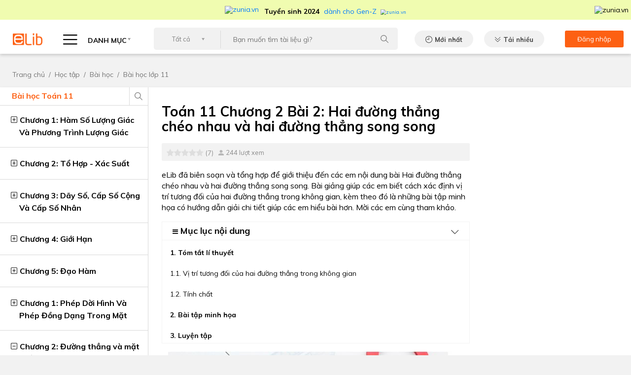

--- FILE ---
content_type: text/html; charset=UTF-8
request_url: https://www.elib.vn/hoc-tap/bai-2-hai-duong-thang-cheo-nhau-va-hai-duong-thang-song-song-23488.html
body_size: 19344
content:
<!DOCTYPE html>
<html lang="en">
<head>
<script>strIP = '222.255.121.244';</script>
<meta charset="UTF-8">

<title>Toán 11 Chương 2 Bài 2: Hai đường thẳng chéo nhau và hai đường thẳng song song</title>
<meta http-equiv="Content-Type" content="text/html; charset=utf-8" />
<link  rel="alternate" media="only screen and (max-width: 640px)" href="https://m.elib.vn/hoc-tap/bai-2-hai-duong-thang-cheo-nhau-va-hai-duong-thang-song-song-23488.html" />
<link rel="canonical" href="https://www.elib.vn/hoc-tap/bai-2-hai-duong-thang-cheo-nhau-va-hai-duong-thang-song-song-23488.html" />
    <meta name="Keywords" content="Bài giảng Toán 11,Chương 2 Toán Hình 11,Mặt phẳng trong không gian,Toán 11" />
    <meta name="Description" content="eLib đã biên soạn và tổng hợp để giới thiệu đến các em nội dung bài Hai đường thẳng chéo nhau và hai đường thẳng song song. Bài giảng giúp các em biết cách xác định vị trí tương đối của hai đường thẳng trong không gian, kèm theo đó là những bài tập minh họa có hướng dẫn giải chi tiết giúp các em hiểu bài hơn. Mời các em cùng tham khảo." />

    
    <meta property="og:url" content="https://www.elib.vn/hoc-tap/bai-2-hai-duong-thang-cheo-nhau-va-hai-duong-thang-song-song-23488.html" />
    <meta property="og:title" content="Toán 11 Chương 2 Bài 2: Hai đường thẳng chéo nhau và hai đường thẳng song song" />
    <meta property="og:description" content="eLib đã biên soạn và tổng hợp để giới thiệu đến các em nội dung bài Hai đường thẳng chéo nhau và hai đường thẳng song song. Bài giảng giúp các em biết cách xác định vị trí tương đối của hai đường thẳng trong không gian, kèm theo đó là những bài tập minh họa có hướng dẫn giải chi tiết giúp các em hiểu bài hơn. Mời các em cùng tham khảo." />
    <meta property="og:image" content="https://www.elib.vn/images/doc/2020/20200923//thumb/470x246/bai-2-hai-duong-thang-cheo-nhau-va-hai-duong-thang-song-song49.jpg" />
    <meta itemprop="image" content="https://www.elib.vn/images/doc/2020/20200923//thumb/470x246/bai-2-hai-duong-thang-cheo-nhau-va-hai-duong-thang-song-song49.jpg" />
<meta name="viewport" content="width=device-width, initial-scale=1">
<link rel="address bar icon" href="https://www.elib.vn/assets/images/72x72.png">
<!-- iPad icons -->
<link rel="apple-touch-icon-precomposed" href="https://www.elib.vn/assets/images/72x72.png" sizes="72x72">
<link rel="apple-touch-icon-precomposed" href="https://www.elib.vn/assets/images/114x114.png" sizes="144x144">
<!-- iPhone and iPod touch icons -->
<link rel="apple-touch-icon-precomposed" href="https://www.elib.vn/assets/images/57x57.png" sizes="57x57">
<link rel="apple-touch-icon-precomposed" href="https://www.elib.vn/assets/images/114x114.png" sizes="114x114">
<!-- Nokia Symbian -->
<link rel="nokia-touch-icon" href="https://www.elib.vn/assets/images/57x57.png">
<link href="https://fonts.googleapis.com/css2?family=Muli:wght@300;400;500;600;700;900&display=swap" rel="stylesheet">
<link media="screen" rel="stylesheet" type="text/css" href="https://www.elib.vn/assets/bootstrap/bootstrap.min.css" />
<link media="screen" rel="stylesheet" type="text/css" href="https://www.elib.vn/assets/css/common.css?id=1.004j" />
<link media="screen" rel="stylesheet" type="text/css" href="https://www.elib.vn/assets/css/desktop.css?id=1.004j" />
    <link href="https://www.elib.vn/assets/js/highlight/styles/a11y-light.css" rel="stylesheet">
<meta property="og:type" content="article" />
<meta property="fb:app_id" content="310813893567221" />
    <style>
        .post-detail .post-content h1 {
            margin: 14px 0 8px;
        }
        h3>a, h2>a{
            font-size: 20px!important;
            color: #000!important;
            font-weight: 700!important;
        }

    </style>

<meta name="robots" content="index,follow"><meta name="googlebot" content="index,follow">
    <link rel="amphtml" href="https://amp.elib.vn/hoc-tap/bai-2-hai-duong-thang-cheo-nhau-va-hai-duong-thang-song-song-23488.html">
</head>
<body data="hoc-tap">
<!--HEADER-->
<header class="header-detail">
<!-- <a target="_blank" style="display:flex;justify-content:center;background:#38b349;" href="https://tracnghiem.net/?utm_source=ElibVN&utm_medium=banner&utm_content=bannerlink&utm_campaign=topbanner"><img src="https://www.elib.vn/assets/images/trac-nghiem-1.gif?id=1.001b" /></a> -->
<!-- <a target="_blank" style="display:flex;justify-content:center;background:#fff;" href="https://tracnghiem.net/de-kiem-tra/?utm_source=ElibVN&utm_medium=banner&utm_content=bannerlink&utm_campaign=topbanner"><img src="https://www.elib.vn/assets/images/topbanner.jpg" /></a> -->
<!-- <a target="_blank" style="display:flex;justify-content:center;background:#262261;" href="https://tracnghiem.net/thptqg/?utm_source=ElibVN&utm_medium=banner&utm_content=bannerlink&utm_campaign=topbanner"><img src="https://www.elib.vn/assets/images/topbanner5.jpg" /></a> -->
<!-- <a target="_blank" style="display:flex;justify-content:center;background:#FFDB31;" href="https://kids.hoc247.vn/?utm_source=ElibVN&utm_medium=Banner&utm_campaign=banner"><img src="https://www.elib.vn/assets/images/top-banner-cac-trang.jpg?id=1.001b" /></a> -->
<!-- <a target="_blank" style="display:flex;justify-content:center;background:#FFDB31;" href="https://kids.hoc247.vn/?utm_source=ElibVN&utm_medium=Banner&utm_campaign=topbanner"><img src="https://www.elib.vn/assets/images/top2_kids.hoc247.vn.png?id=1.001b" /></a> -->
<!-- <a target="_blank" style="display:flex;justify-content:center;background:#F8D54E;" href="https://kids.hoc247.vn/bai-viet/hoc27-kids-mien-phi-nguon-hoc-lieu-online-cho-cac-truong-tieu-hoc-tphcm-den-31122021-23.html?utm_source=ElibVN&utm_medium=Banner&utm_campaign=topbanner"><img src="https://www.elib.vn/assets/images/top2_kids.hoc247.vn.jpg?id=1.001ac" /></a> -->
<!-- <a target="_blank" style="display:flex;justify-content:center;background:#072fff;" href="https://kids.hoc247.vn/bai-viet/hoc247-kids-mien-phi-khoa-hoc-tieng-viet-lop-1-truc-tuyen-22.html?utm_source=ElibVN&utm_medium=Banner&utm_campaign=topbanner"><img src="https://www.elib.vn/assets/images/top2_kids.hoc247.vn.png?id=1.001ac" /></a> -->
<!-- <a target="_blank" style="display:flex;justify-content:center;background:#0f50ff;" href="https://kids.hoc247.vn/?utm_source=ElibVN&utm_medium=Banner&utm_campaign=topbanner"><img src="https://www.elib.vn/assets/images/top2_kids_2010.jpg?id=1.001ae" /></a> -->

  

<div id="top__zunia" style="background:#F0FCB0;color:#000;height:40px;display:flex;justify-content:center;align-items:center;">
<a target="zunia" href="https://zunia.vn/?utm_source=ElibVN&utm_medium=text&utm_campaign=topmenu" style="display:flex;justify-content:center;align-items:center;font-size: 14px;text-decoration:none;">
  <img style="width:70px;margin-right:10px;" src="https://zunia.vn/assets/images/zunia_footer.png" alt="zunia.vn" />
  <span style="padding-top: 6px;">
    <strong style="font-weight:700;margin-right:5px;">Tuyển sinh 2024</strong> dành cho Gen-Z
    <img src="https://zunia.vn/assets/images/mtphai.png" alt="zunia.vn" style="margin-left:5px;zoom: 0.7;" />
  </span>
</a>
<img onclick="$('#top__zunia').hide();" src="https://zunia.vn/assets/images/close.png" alt="zunia.vn" style="position:absolute;right:5px;cursor:pointer;" />
</div>

    <div class="container">
        <nav class="navbar pb-2">
            <a class="navbar-brand" href="https://www.elib.vn">
                <img src="https://www.elib.vn/assets/images/header/logo.png" alt="ELIB"/>
            </a>
            <span class="custom-select categories" id="btnCategories">
                <i class="hambuerger-menu"></i>
                DANH MỤC
            </span>
            <div class="categories-menu" id="categories-menu">
                <ul class="navbar-nav">
                    <li class="nav-item dropdown">
                        <a class="nav-link graduate" href="https://www.elib.vn/hoc-tap/">HỌC TẬP<i></i></a>
                        <ul class="dropdown-menu">
                                                    <!--                             $submenu = ""
                             -->
                            <li>
                                <a href="https://www.elib.vn/hoc-tap/bai-hoc/" class="dropdown-item submenu">Bài học</a>
                                <ul class="dropdown-submenu hasScrollingBar">
                                                                                                    <li><a href="https://www.elib.vn/hoc-tap/bai-hoc/bai-hoc-lop-12/" class="dropdown-item">Bài học lớp 12</a></li>
                                                                    <li><a href="https://www.elib.vn/hoc-tap/bai-hoc/bai-hoc-lop-11/" class="dropdown-item">Bài học lớp 11</a></li>
                                                                    <li><a href="https://www.elib.vn/hoc-tap/bai-hoc/bai-hoc-lop-10/" class="dropdown-item">Bài học lớp 10</a></li>
                                                                    <li><a href="https://www.elib.vn/hoc-tap/bai-hoc/bai-hoc-lop-9/" class="dropdown-item">Bài học lớp 9</a></li>
                                                                    <li><a href="https://www.elib.vn/hoc-tap/bai-hoc/bai-hoc-lop-8/" class="dropdown-item">Bài học lớp 8</a></li>
                                                                    <li><a href="https://www.elib.vn/hoc-tap/bai-hoc/bai-hoc-lop-7/" class="dropdown-item">Bài học lớp 7</a></li>
                                                                    <li><a href="https://www.elib.vn/hoc-tap/bai-hoc/bai-hoc-lop-6/" class="dropdown-item">Bài học lớp 6</a></li>
                                                                                                </ul>
                            </li>

                                                    <!--                             $submenu = ""
                             -->
                            <li>
                                <a href="https://www.elib.vn/hoc-tap/de-thi/" class="dropdown-item submenu">Đề thi</a>
                                <ul class="dropdown-submenu hasScrollingBar">
                                                                                                    <li><a href="https://www.elib.vn/hoc-tap/de-thi/de-thi-lop-12/" class="dropdown-item">Đề thi Lớp 12</a></li>
                                                                    <li><a href="https://www.elib.vn/hoc-tap/de-thi/de-thi-lop-11/" class="dropdown-item">Đề thi Lớp 11</a></li>
                                                                    <li><a href="https://www.elib.vn/hoc-tap/de-thi/de-thi-lop-10/" class="dropdown-item">Đề thi Lớp 10</a></li>
                                                                    <li><a href="https://www.elib.vn/hoc-tap/de-thi/de-thi-lop-9/" class="dropdown-item">Đề thi Lớp 9</a></li>
                                                                    <li><a href="https://www.elib.vn/hoc-tap/de-thi/de-thi-lop-8/" class="dropdown-item">Đề thi Lớp 8</a></li>
                                                                    <li><a href="https://www.elib.vn/hoc-tap/de-thi/de-thi-lop-7/" class="dropdown-item">Đề thi Lớp 7</a></li>
                                                                    <li><a href="https://www.elib.vn/hoc-tap/de-thi/de-thi-lop-6/" class="dropdown-item">Đề thi Lớp 6</a></li>
                                                                                                </ul>
                            </li>

                                                    <!--                             $submenu = ""
                             -->
                            <li>
                                <a href="https://www.elib.vn/hoc-tap/giai-bai-tap/" class="dropdown-item submenu">Giải bài tập</a>
                                <ul class="dropdown-submenu hasScrollingBar">
                                                                                                    <li><a href="https://www.elib.vn/hoc-tap/giai-bai-tap/giai-bai-tap-lop-12/" class="dropdown-item">Giải bài tập lớp 12</a></li>
                                                                    <li><a href="https://www.elib.vn/hoc-tap/giai-bai-tap/giai-bai-tap-lop-11/" class="dropdown-item">Giải bài tập lớp 11</a></li>
                                                                    <li><a href="https://www.elib.vn/hoc-tap/giai-bai-tap/giai-bai-tap-lop-10/" class="dropdown-item">Giải bài tập lớp 10</a></li>
                                                                    <li><a href="https://www.elib.vn/hoc-tap/giai-bai-tap/giai-bai-tap-lop-9/" class="dropdown-item">Giải bài tập lớp 9</a></li>
                                                                    <li><a href="https://www.elib.vn/hoc-tap/giai-bai-tap/giai-bai-tap-lop-8/" class="dropdown-item">Giải bài tập lớp 8</a></li>
                                                                    <li><a href="https://www.elib.vn/hoc-tap/giai-bai-tap/giai-bai-tap-lop-7/" class="dropdown-item">Giải bài tập lớp 7</a></li>
                                                                    <li><a href="https://www.elib.vn/hoc-tap/giai-bai-tap/giai-bai-tap-lop-6/" class="dropdown-item">Giải bài tập lớp 6</a></li>
                                                                                                </ul>
                            </li>

                                                    <!--                             $submenu = ""
                             -->
                            <li>
                                <a href="https://www.elib.vn/hoc-tap/soan-van/" class="dropdown-item submenu">Soạn văn</a>
                                <ul class="dropdown-submenu hasScrollingBar">
                                                                                                    <li><a href="https://www.elib.vn/hoc-tap/soan-van/soan-van-lop-12/" class="dropdown-item">Soạn văn lớp 12</a></li>
                                                                    <li><a href="https://www.elib.vn/hoc-tap/soan-van/soan-van-lop-11/" class="dropdown-item">Soạn văn lớp 11</a></li>
                                                                    <li><a href="https://www.elib.vn/hoc-tap/soan-van/soan-van-lop-10/" class="dropdown-item">Soạn văn lớp 10</a></li>
                                                                    <li><a href="https://www.elib.vn/hoc-tap/soan-van/soan-van-lop-9/" class="dropdown-item">Soạn văn lớp 9</a></li>
                                                                    <li><a href="https://www.elib.vn/hoc-tap/soan-van/soan-van-lop-8/" class="dropdown-item">Soạn văn lớp 8</a></li>
                                                                    <li><a href="https://www.elib.vn/hoc-tap/soan-van/soan-van-lop-7/" class="dropdown-item">Soạn văn lớp 7</a></li>
                                                                    <li><a href="https://www.elib.vn/hoc-tap/soan-van/soan-van-lop-6/" class="dropdown-item">Soạn văn lớp 6</a></li>
                                                                                                </ul>
                            </li>

                                                    <!--                             $submenu = ""
                             -->
                            <li>
                                <a href="https://www.elib.vn/hoc-tap/van-mau/" class="dropdown-item submenu">Văn mẫu</a>
                                <ul class="dropdown-submenu hasScrollingBar">
                                                                                                    <li><a href="https://www.elib.vn/hoc-tap/van-mau/van-mau-lop-12/" class="dropdown-item">Văn mẫu lớp 12</a></li>
                                                                    <li><a href="https://www.elib.vn/hoc-tap/van-mau/van-mau-lop-11/" class="dropdown-item">Văn mẫu lớp 11</a></li>
                                                                    <li><a href="https://www.elib.vn/hoc-tap/van-mau/van-mau-lop-10/" class="dropdown-item">Văn mẫu lớp 10</a></li>
                                                                    <li><a href="https://www.elib.vn/hoc-tap/van-mau/van-mau-lop-9/" class="dropdown-item">Văn mẫu lớp 9</a></li>
                                                                    <li><a href="https://www.elib.vn/hoc-tap/van-mau/van-mau-lop-8/" class="dropdown-item">Văn mẫu lớp 8</a></li>
                                                                    <li><a href="https://www.elib.vn/hoc-tap/van-mau/van-mau-lop-7/" class="dropdown-item">Văn mẫu lớp 7</a></li>
                                                                    <li><a href="https://www.elib.vn/hoc-tap/van-mau/van-mau-lop-6/" class="dropdown-item">Văn mẫu lớp 6</a></li>
                                                                                                </ul>
                            </li>

                                                </ul>
                    </li>
                    <li class="nav-item dropdown">
                        <a class="nav-link document" href="https://www.elib.vn/tai-lieu/">TÀI LIỆU<i></i></a>
                        <ul class="dropdown-menu">
                                                    <!--                             $submenu = ""
                             -->
                            <li>
                                <a href="https://www.elib.vn/tai-lieu/luan-van-bao-cao/" class="dropdown-item  ">Luận văn báo cáo</a>
                                                            </li>

                                                    <!--                             $submenu = ""
                             -->
                            <li>
                                <a href="https://www.elib.vn/tai-lieu/kinh-doanh-marketing/" class="dropdown-item  ">Kinh doanh - Marketing</a>
                                                            </li>

                                                    <!--                             $submenu = ""
                             -->
                            <li>
                                <a href="https://www.elib.vn/tai-lieu/y-te-suc-khoe/" class="dropdown-item  ">Y tế - Sức khoẻ</a>
                                                            </li>

                                                    <!--                             $submenu = ""
                             -->
                            <li>
                                <a href="https://www.elib.vn/tai-lieu/tieu-chuan-viet-nam/" class="dropdown-item  ">Tiêu chuẩn Việt Nam</a>
                                                            </li>

                                                </ul>
                    </li>
                    <li class="nav-item dropdown">
                        <a class="nav-link agreement" href="https://www.elib.vn/tai-lieu/bieu-mau/">BIỂU MẪU<i></i></a>
                        <ul class="dropdown-menu hasScrollingBar">
                                                    <!--                             $submenu = ""
                             -->
                            <li>
                                <a href="https://www.elib.vn/tai-lieu/bieu-mau/viec-lam-nhan-su/" class="dropdown-item">Việc làm - Nhân sự</a>
                                <ul class="dropdown-submenu hasScrollingBar">
                                                                </ul>
                            </li>

                                                    <!--                             $submenu = ""
                             -->
                            <li>
                                <a href="https://www.elib.vn/tai-lieu/bieu-mau/thu-tuc-hanh-chinh/" class="dropdown-item">Thủ tục hành chính</a>
                                <ul class="dropdown-submenu hasScrollingBar">
                                                                </ul>
                            </li>

                                                    <!--                             $submenu = ""
                             -->
                            <li>
                                <a href="https://www.elib.vn/tai-lieu/bieu-mau/hop-dong-nghiem-thu/" class="dropdown-item">Hợp đồng - Nghiệm thu</a>
                                <ul class="dropdown-submenu hasScrollingBar">
                                                                </ul>
                            </li>

                                                </ul>
                    </li>
                    <li class="nav-item dropdown">
                        <a class="nav-link law" href="https://www.elib.vn/tai-lieu/van-ban-luat/">VĂN BẢN LUẬT<i></i></a>
                        <ul class="dropdown-menu hasScrollingBar">
                                                    <!--                             $submenu = ""
                             -->
                            <li>
                                <a href="https://www.elib.vn/tai-lieu/van-ban-luat/chinh-sach-hanh-chinh/" class="dropdown-item">Chính sách - Hành chính</a>
                                <ul class="dropdown-submenu hasScrollingBar">
                                                                </ul>
                            </li>
                                                    <!--                             $submenu = ""
                             -->
                            <li>
                                <a href="https://www.elib.vn/tai-lieu/van-ban-luat/lao-dong-tien-luong/" class="dropdown-item">Lao động - Tiền lương</a>
                                <ul class="dropdown-submenu hasScrollingBar">
                                                                </ul>
                            </li>
                                                    <!--                             $submenu = ""
                             -->
                            <li>
                                <a href="https://www.elib.vn/tai-lieu/van-ban-luat/kd-thuong-mai-xnk/" class="dropdown-item">KD - Thương mại - XNK</a>
                                <ul class="dropdown-submenu hasScrollingBar">
                                                                </ul>
                            </li>
                                                    <!--                             $submenu = ""
                             -->
                            <li>
                                <a href="https://www.elib.vn/tai-lieu/van-ban-luat/thue-phi-le-phi/" class="dropdown-item">Thuế - Phí - Lệ Phí</a>
                                <ul class="dropdown-submenu hasScrollingBar">
                                                                </ul>
                            </li>
                                                    <!--                             $submenu = ""
                             -->
                            <li>
                                <a href="https://www.elib.vn/tai-lieu/van-ban-luat/dau-tu-xay-dung-dat-dai/" class="dropdown-item">Đầu tư - Xây dựng - Đất đai</a>
                                <ul class="dropdown-submenu hasScrollingBar">
                                                                </ul>
                            </li>
                                                    <!--                             $submenu = ""
                             -->
                            <li>
                                <a href="https://www.elib.vn/tai-lieu/van-ban-luat/khcn-vien-thong/" class="dropdown-item">KHCN - Viễn Thông</a>
                                <ul class="dropdown-submenu hasScrollingBar">
                                                                </ul>
                            </li>
                                                    <!--                             $submenu = ""
                             -->
                            <li>
                                <a href="https://www.elib.vn/tai-lieu/van-ban-luat/y-te-giao-duc/" class="dropdown-item">Y tế - Giáo Dục</a>
                                <ul class="dropdown-submenu hasScrollingBar">
                                                                </ul>
                            </li>
                                                    <!--                             $submenu = ""
                             -->
                            <li>
                                <a href="https://www.elib.vn/tai-lieu/van-ban-luat/the-thao-du-lich-vhxh/" class="dropdown-item">Thể thao - Du Lich - VHXH</a>
                                <ul class="dropdown-submenu hasScrollingBar">
                                                                </ul>
                            </li>
                                                    <!--                             $submenu = ""
                             -->
                            <li>
                                <a href="https://www.elib.vn/tai-lieu/van-ban-luat/tai-chinh-ngan-hang/" class="dropdown-item">Tài chính - Ngân hàng</a>
                                <ul class="dropdown-submenu hasScrollingBar">
                                                                </ul>
                            </li>
                                                    <!--                             $submenu = ""
                             -->
                            <li>
                                <a href="https://www.elib.vn/tai-lieu/van-ban-luat/giao-thong-van-tai/" class="dropdown-item">Giao thông Vận tải</a>
                                <ul class="dropdown-submenu hasScrollingBar">
                                                                </ul>
                            </li>
                                                    <!--                             $submenu = ""
                             -->
                            <li>
                                <a href="https://www.elib.vn/tai-lieu/van-ban-luat/nong-lam-ngu-moi-truong/" class="dropdown-item">Nông Lâm Ngư - Môi trường</a>
                                <ul class="dropdown-submenu hasScrollingBar">
                                                                </ul>
                            </li>
                                                    <!--                             $submenu = ""
                             -->
                            <li>
                                <a href="https://www.elib.vn/tai-lieu/van-ban-luat/quyen-dan-su/" class="dropdown-item">Quyền dân sự</a>
                                <ul class="dropdown-submenu hasScrollingBar">
                                                                </ul>
                            </li>
                                                    <!--                             $submenu = ""
                             -->
                            <li>
                                <a href="https://www.elib.vn/tai-lieu/van-ban-luat/to-tung-hinh-su/" class="dropdown-item">Tố tụng Hình sự</a>
                                <ul class="dropdown-submenu hasScrollingBar">
                                                                </ul>
                            </li>
                                                    <!--                             $submenu = ""
                             -->
                            <li>
                                <a href="https://www.elib.vn/tai-lieu/van-ban-luat/dich-vu-phap-ly/" class="dropdown-item">Dịch vụ pháp lý</a>
                                <ul class="dropdown-submenu hasScrollingBar">
                                                                </ul>
                            </li>
                                                    <!--                             $submenu = ""
                             -->
                            <li>
                                <a href="https://www.elib.vn/tai-lieu/van-ban-luat/linh-vuc-khac-vbluat/" class="dropdown-item">Lĩnh vực khác</a>
                                <ul class="dropdown-submenu hasScrollingBar">
                                                                </ul>
                            </li>
                                                </ul>
                    </li>
                    <li class="nav-item dropdown">
                        <a class="nav-link lesson" href="https://www.elib.vn/huong-dan/">HƯỚNG DẪN<i></i></a>
                        <ul class="dropdown-menu">
                                                    <!--                             $submenu = ""
                             -->
                            <li>
                                <a href="https://www.elib.vn/huong-dan/tai-chinh-ngan-hang-hd/" class="dropdown-item ">Tài chính - Ngân hàng</a>
                                                            </li>

                                                    <!--                             $submenu = ""
                             -->
                            <li>
                                <a href="https://www.elib.vn/huong-dan/dien-may/" class="dropdown-item ">Điện máy</a>
                                                            </li>

                                                    <!--                             $submenu = ""
                             -->
                            <li>
                                <a href="https://www.elib.vn/huong-dan/phan-mem-thiet-bi/" class="dropdown-item ">Phần mềm - Thiết bị</a>
                                                            </li>

                                                    <!--                             $submenu = ""
                             -->
                            <li>
                                <a href="https://www.elib.vn/huong-dan/an-ngon-mac-dep/" class="dropdown-item ">Ăn ngon - Mặc đẹp</a>
                                                            </li>

                                                    <!--                             $submenu = ""
                             -->
                            <li>
                                <a href="https://www.elib.vn/huong-dan/on-thi/" class="dropdown-item ">Ôn thi</a>
                                                            </li>

                                                </ul>
                    </li>
                    <li class="nav-item dropdown">
                        <a class="nav-link tips" href="https://www.elib.vn/thu-thuat/">THỦ THUẬT<i></i></a>
                        <ul class="dropdown-menu">
                                                    <!--                             $submenu = ""
                             -->
                            <li>
                                <a href="https://www.elib.vn/thu-thuat/thu-thuat-may-tinh/" class="dropdown-item ">Thủ thuật máy tính</a>
                                                            </li>
                                                    <!--                             $submenu = ""
                             -->
                            <li>
                                <a href="https://www.elib.vn/thu-thuat/thu-thuat-di-dong/" class="dropdown-item ">Thủ thuật di động</a>
                                                            </li>
                                                </ul>
                    </li>

                    <li class="nav-item dropdown">
                        <a target="_blank" class="nav-link" href="https://tracnghiem.net/?utm_source=ElibVN&utm_medium=banner&utm_content=menulink&utm_campaign=menu">TRẮC NGHIỆM<i></i></a>
                        <ul class="dropdown-menu">
                                                    <li>
                                <a  target="_blank"  href="https://tracnghiem.net/thptqg/?utm_source=ElibVN&utm_medium=banner&utm_content=menulink&utm_campaign=menu" class="dropdown-item ">Trắc nghiệm THPT QG</a>
                            </li>
                                                    <li>
                                <a  target="_blank"  href="https://tracnghiem.net/de-kiem-tra/?utm_source=ElibVN&utm_medium=banner&utm_content=menulink&utm_campaign=menu" class="dropdown-item ">Đề thi kiểm tra</a>
                            </li>
                                                    <li>
                                <a  target="_blank"  href="https://tracnghiem.net/tieng-anh/?utm_source=ElibVN&utm_medium=banner&utm_content=menulink&utm_campaign=menu" class="dropdown-item ">Trắc nghiệm Tiếng Anh</a>
                            </li>
                                                    <li>
                                <a  target="_blank"  href="https://tracnghiem.net/cntt/?utm_source=ElibVN&utm_medium=banner&utm_content=menulink&utm_campaign=menu" class="dropdown-item ">Trắc nghiệm tin học</a>
                            </li>
                                                    <li>
                                <a  target="_blank"  href="https://tracnghiem.net/huong-nghiep/?utm_source=ElibVN&utm_medium=banner&utm_content=menulink&utm_campaign=menu" class="dropdown-item ">Trắc nghiệm hướng nghiệp</a>
                            </li>
                                                    <li>
                                <a  target="_blank"  href="https://tracnghiem.net/dai-hoc/?utm_source=ElibVN&utm_medium=banner&utm_content=menulink&utm_campaign=menu" class="dropdown-item ">Trắc nghiệm đại cương</a>
                            </li>
                                                <li style="position:relative;">
                            <a target="MBTI" href="https://zunia.vn/mbti.html?utm_source=ElibVN&utm_medium=text&utm_campaign=menu" class="dropdown-item"> <img style="position:absolute;left:134px;top:-4px;" src="https://cdn2.hoc247.vn/static/templates/version1/mobile/images/graphics/new_icon.gif" alt="zunia.vn">Trắc Nghiệm MBTI </a>
                        </li>
                        <li style="position:relative;">
                            <a target="Holland" href="https://zunia.vn/holland.html?utm_source=ElibVN&utm_medium=text&utm_campaign=menu" class="dropdown-item"> <img style="position:absolute;left:166px;top:-4px;" src="https://cdn2.hoc247.vn/static/templates/version1/mobile/images/graphics/new_icon.gif" alt="zunia.vn">Trắc Nghiệm HOLLAND </a>
                        </li>
                        </ul>
                    </li>
                </ul>
            </div>
            <div class="search-wrapper">
                <div class="searchForm">
                    <form action="" method="" >
                    <select class="custom-select">
                        <option>Tất cả</option>
                                                <option value="hoc-tap">Học tập</option>
                                                <option value="tai-lieu">Tài liệu</option>
                                                <option value="bieu-mau">Biểu mẫu</option>
                                                <option value="van-ban-luat">Văn Bản Luật</option>
                                                <option value="huong-dan">Hướng dẫn</option>
                                                <option value="thu-thuat">Thủ thuật</option>
                                            </select>
                    <div class="input-search">
                        <input type="text" value="" onkeydown="if(event.keyCode==13){doSearch();return false;}" name="input_search" placeholder="Bạn muốn tìm tài liệu gì?" />
                    </div>
                    <input  value="" class="btn-search" onclick="doSearch();" />
                    </form>
                </div>
            </div>
            <a href="https://www.elib.vn/moi-nhat/" class="btn default latest-new">Mới nhất</a>
            <a href="https://www.elib.vn/tai-nhieu/" class="btn default best-download">Tải nhiều</a>
            <div class="account-box">
                                <a href="https://www.elib.vn/tai-khoan/dang-nhap.html">
                    <span>Đăng nhập</span>
                    <i class="user-icon"></i>
                </a>
                            </div>
        </nav>
    </div>
</header>
<!--/HEADER-->


<div class="adv MASHEAD_PC mt-3 mb-3">
           <script type="text/javascript">
         /* load placement: elib.vn-masthead-pc, for account: tailieu, site: elib.vn, size: 970x250 - display */
         var _avlVar = _avlVar || [];
         _avlVar.push(["f18293e7521a4f31bbde3a65a7268d17","[yo_page_url]","[width]","[height]"]);
      </script>
      <script type="text/javascript" src="//ss.yomedia.vn/js/yomedia-sdk.js?v=3" id="s-f18293e7521a4f31bbde3a65a7268d17"></script>
     </div><!--BREADCRUMB-->
<div style='display:none'>https://www.elib.vn/hoc-tap/</div><div class="breadcrumb">
		<div class="container">
				<nav aria-label="breadcrumb">
						<ol class="breadcrumb">
								<li class="breadcrumb-item"><a href="https://www.elib.vn">Trang chủ</a></li>
								<li class="breadcrumb-item"><a href="https://www.elib.vn/hoc-tap/">Học tập</a></li>
																<li class="breadcrumb-item active" aria-current="page"><a href="https://www.elib.vn/hoc-tap/bai-hoc/">Bài học</a></li>
																								<li class="breadcrumb-item active" aria-current="page"><a href="https://www.elib.vn/hoc-tap/bai-hoc/bai-hoc-lop-11/">Bài học lớp 11</a></li>
														</ol>
				</nav>
		</div>
</div>
<!--/BREADCRUMB--><div class="post-detail" id="collapseOnIpad">
  <div class="container">
    <div class="row">
        

        <div class="custom-col-7"  style="order:2">

          <div class="post-content">
            <div class="_heading-scrolling" style="">
              <h1 class="title28Bold">Toán 11 Chương 2 Bài 2: Hai đường thẳng chéo nhau và hai đường thẳng song song</h1>

              <div class="link-box">
                <div class="ratings">
                    <div class="rate">
                        <div class="rating-container rating-md rating-animate is-display-only">  <input id="input-3" value="0"  name="input-3" class="rating rating-loading"></div>

                    </div>
                    <span>(7)</span>
                </div>
                <div class="num-attempt">244 lượt xem</div>
                <div class="socials">



                    <div class="fb-share-button ml-2 mt-1"
                         data-href="https://www.elib.vn/hoc-tap/bai-2-hai-duong-thang-cheo-nhau-va-hai-duong-thang-song-song-23488.html" data-layout="button_count" data-size="small">
                        <a target="_blank" href="https://www.elib.vn/hoc-tap/bai-2-hai-duong-thang-cheo-nhau-va-hai-duong-thang-song-song-23488.html" class="fb-xfbml-parse-ignore">Share</a>
                    </div>
                </div>
              </div>

              <span class="_pRegular14 _small-description"><p>eLib đã biên soạn và tổng hợp để giới thiệu đến các em nội dung bài Hai đường thẳng chéo nhau và hai đường thẳng song song. Bài giảng giúp các em biết cách xác định vị trí tương đối của hai đường thẳng trong không gian, kèm theo đó là những bài tập minh họa có hướng dẫn giải chi tiết giúp các em hiểu bài hơn. Mời các em cùng tham khảo.</p></span>
              
            </div>
            
            <!-- BOOKMARK -->
                        <div class="condition-bank mb-3">
            <h4 data-toggle="collapse" data-target="#conditionBank" aria-expanded="true" aria-controls="conditionBank"><i class="fa fa-bars" style="font-size:13px"></i> Mục lục nội dung</h4>
                <div class="bank-information collapse show hasScrollingBar" id="conditionBank">
                <p><a href="#1"><strong>1. Tóm tắt lí thuyết</strong></a></p>

<p><a href="#11">1.1. Vị trí tương đối của hai đường thẳng trong không gian</a></p>

<p><a href="#12">1.2. Tính chất</a></p>

<p><a href="#2"><strong>2. Bài tập minh họa</strong></a></p>

<p><a href="#3"><strong>3. Luyện tập</strong></a></p>

<p><a href="#31">3.1. Bài tập tự luận</a></p>

<p><a href="#32">3.2. Bài tập trắc nghiệm</a></p>

<p><a href="#33">3.3. Trắc nghiệm Online</a></p>

<p><a href="#4"><strong>4. Kết luận</strong></a></p>
                </div>
            </div>
                        <!-- /BOOKMARK -->
            <p class="text-center">
              <img class="img-fluid" alt="Toán 11 Chương 2 Bài 2: Hai đường thẳng chéo nhau và hai đường thẳng song song" src="https://www.elib.vn/images/doc/2020/20200923//thumb/600x254/bai-2-hai-duong-thang-cheo-nhau-va-hai-duong-thang-song-song49.jpg">
            </p>
            <!-- Content-->
              <div>
              <div id="1">
<h2>1. Tóm tắt lí thuyết</h2>
</div>

<div id="11">
<h3>1.1. Vị trí tương đối của hai đường thẳng trong không gian</h3>
</div>

<p>Cho hai đường thẳng a và b trong không gian. Khi đó có các trường hợp xảy ra với a và b.</p>

<p><strong>- Trường hợp 1:</strong> Có một mặt phẳng chứa a và b (ta nói a và b đồng phẳng)</p>

<p>+ a và b có điểm chung duy nhất M. Ta nói a và b cắt nhau tại M và kí hiệu&nbsp;<span class="math-tex">\(a \cap b=M\)</span>.</p>

<p style="text-align: center;"><img alt="" src="https://s.elib.vn/images/fckeditor/upload/2020/20200923/images/Hai-duong-thang-cat-nhau.png" style="width: 200px; height: 116px;" /></p>

<p>+ a và b không có điểm chung. Ta nói a và b song song với nhau và kí hiệu là a // b.</p>

<p style="text-align: center;"><img alt="" src="https://s.elib.vn/images/fckeditor/upload/2020/20200923/images/Hai-duong-thang-song-song.png" style="width: 200px; height: 120px;" /></p>

<p>+ a trùng b, kí hiệu <span class="math-tex">\(a \equiv b\)</span>.</p>

<p style="text-align: center;"><img alt="" src="https://s.elib.vn/images/fckeditor/upload/2020/20200923/images/Hai-duong-thang-trung-nhau.png" style="width: 200px; height: 117px;" /></p>

<p><strong>- Trường hợp 2:</strong> Không có mặt phẳng nào chứa a và b.</p>

<p>Khi đó ta nói a và b chéo nhau hay a chéo với b.</p>

<p style="text-align: center;"><img alt="" src="https://s.elib.vn/images/fckeditor/upload/2020/20200923/images/Hai-duong-thang-cheo-nhau.png" style="width: 250px; height: 180px;" /></p>

<div id="12">
<h3>1.2. Tính chất</h3>
</div>

<p><strong>- Định lí 1:</strong> Trong không gian, qua một điểm không nằm trên đường thẳng cho trước, có một và chỉ một đường thẳng song song với đường thẳng đã cho.</p>

<p style="text-align: center;"><img alt="" src="https://s.elib.vn/images/fckeditor/upload/2020/20200923/images/Dinh-li-1.png" style="width: 250px; height: 124px;" /></p>

<p>+ Nhận xét: Hai đường thẳng song song a và b xác định một mặt phẳng, kí hiệu là mp(a,b) hay (a,b).</p>

<p><strong>- Định lí 2:</strong> Nếu ba mặt phẳng đôi một cắt nhau theo ba giao tuyến phân biệt thì ba giao tuyến ấy hoặc đồng quy hoặc đôi một song song với nhau.</p>

<p style="text-align: center;"><img alt="" src="https://s.elib.vn/images/fckeditor/upload/2020/20200923/images/Dinh-li-2.png" style="width: 400px; height: 170px;" /></p>

<p><strong>- Hệ quả:</strong> Nếu hai mặt phẳng phân biệt lần lượt chứa hai đường thẳng song song thì giao tuyến của chúng (nếu có) cũng song song với hai đường thẳng đó hoặc trùng với một trong hai đường thẳng đó.</p>

<p style="text-align: center;"><img alt="" src="https://s.elib.vn/images/fckeditor/upload/2020/20200923/images/He-qua.png" style="width: 500px; height: 163px;" /></p>

<p><strong>- Định lí 3:</strong> Hai đường thẳng phân biệt cùng song song với đường thẳng thứ ba thì song song với nhau.</p>

<p style="text-align: center;"><img alt="" src="https://s.elib.vn/images/fckeditor/upload/2020/20200923/images/Dinh-li-3.png" style="width: 180px; height: 183px;" /></p>

<div id="2">
<h2>2. Bài tập minh họa</h2>
</div>

<p><strong>Bài 1:</strong> Cho hình chóp S.ABCD có đáy là hình bình hành. Gọi I, J lần lượt là trung điểm của các cạnh AD và BC và G là trọng tâm của tam giác SCD. Tìm giao tuyến của hai mặt phẳng (SCD) và (IJG).</p>

<p><strong>Hướng dẫn giải:</strong></p>

<p style="text-align: center;"><img alt="" src="https://s.elib.vn/images/fckeditor/upload/2020/20200923/images/Hinh-bai-1(1).png" style="width: 230px; height: 250px;" /></p>

<p>Ta có ABCD là hình bình hành và I, J là trung điểm của AD và BC nên IJ // AB.</p>

<p>Có</p>

<p>&nbsp;<span class="math-tex">\(\left\{ \begin{array}{l} G \in \left( {SAB} \right) \cap \left( {IJG} \right)\\ AB \subset \left( {SAB} \right)\\ IJ \subset \left( {IJG} \right)\\ IJ//AB \end{array} \right. \Rightarrow \left( {SAB} \right) \cap \left( {IJG} \right) = MN\)</span>&nbsp;với MN đi qua G và song song với AB.</p>

<p><strong>Bài 2:</strong> Cho hình chóp S.ABCD có đáy ABCD là một hình thang với đáy bé CD. Gọi M, N lần lượt là trung điểm của SA và SB.</p>

<p>a) Chứng minh MN // CD.</p>

<p>b) Gọi P là giao điểm của SC và (AND), I là giao điểm của AN và DP. Chứng minh SI // CD.</p>

<p><strong>Hướng dẫn giải:</strong></p>

<p style="text-align: center;"><img alt="" src="https://s.elib.vn/images/fckeditor/upload/2020/20200923/images/Hinh-bai-2.png" style="width: 239px; height: 262px;" /></p>

<p>a) Ta có: M, N là trung điểm của SA và SB <span class="math-tex">\(\Rightarrow \)</span>&nbsp;MN là đường trung bình của tam giác SAB nên MN // AB (1).</p>

<p>Lại có AB // CD (ABCD là hình bình hành) (2).</p>

<p>Từ (1) và (2) suy ra MN // CD.</p>

<p>b) Trong (ABCD) gọi&nbsp;<span class="math-tex">\(E=AD \cap BC\)</span>.</p>

<p>Trong (SCD) gọi&nbsp;<span class="math-tex">\(P=SC \cap EN\)</span>.</p>

<p>Ta có: E <span class="math-tex">\(\in\)</span>&nbsp;AD <span class="math-tex">\( \subset \)</span>&nbsp;(AND).</p>

<p>&nbsp;<span class="math-tex">\(\Rightarrow \)</span>EN <span class="math-tex">\( \subset \)</span>&nbsp;(AND) <span class="math-tex">\(\Rightarrow \)</span>P <span class="math-tex">\(\in\)</span>&nbsp;(AND).</p>

<p>Vậy P = SC <span class="math-tex">\(\cap \)</span>&nbsp;(AND).</p>

<p>Lại có I là giao điểm của AN và DP.</p>

<p><span class="math-tex">\( \Rightarrow \left\{ \begin{array}{l} I \in AN\\ I \in DP \end{array} \right. \Rightarrow \left\{ \begin{array}{l} I \in \left( {SAB} \right)\\ I \in \left( {SCD} \right) \end{array} \right. \Rightarrow SI = \left( {SAB} \right) \cap \left( {SCD} \right)\)</span>.</p>

<p>Vì <span class="math-tex">\(\left\{ \begin{array}{l} \left( {SAB} \right) \cap \left( {SCD} \right) = SI\\ AB \subset \left( {SAB} \right)\\ CD \subset \left( {SCD} \right)\\ AB//CD \end{array} \right. \Rightarrow \)</span>SI // CD.</p>

<p><strong>Bài 3:</strong> Cho hình chóp S.ABCD có đáy ABCD là một tứ giác lồi. Gọi M, N, E, F lần lượt là trung điểm của các cạnh bên SA, SB, SC và SD.</p>

<p>a) Chứng minh ME, NF, SO đồng qui (O là giao điểm của AC và BD).</p>

<p>b) Bốn điểm M, N, E, F đồng phẳng.</p>

<p><strong>Hướng dẫn giải: </strong></p>

<p style="text-align: center;"><img alt="" src="https://s.elib.vn/images/fckeditor/upload/2020/20200923/images/Hinh-bai-3(1).png" style="width: 250px; height: 236px;" /></p>

<p>a) Trong (SAC) gọi I = ME <span class="math-tex">\(\cap \)</span>&nbsp;SO <span class="math-tex">\(\Rightarrow \)</span>&nbsp;I là trung điểm của SO <span class="math-tex">\(\Rightarrow \)</span>&nbsp;FI là đường trung bình của tam giác SOD.</p>

<p>Do đó FI // OD.</p>

<p>Tương tự ta có NI // OB nên N, I, F thẳng hàng hay I <span class="math-tex">\( \subset \)</span>&nbsp;NF.</p>

<p>Vậy ME, NF, SO đồng qui.</p>

<p>b) Do ME <span class="math-tex">\(\cap \)</span>&nbsp;NF = I nên ME và NF xác định một mặt phẳng. Suy ra M, N, E, F đồng phẳng.</p>

<div id="3">
<h2>3. Luyện tập</h2>
</div>

<div id="31">
<h3>3.1. Bài tập tự luận</h3>
</div>

<p><strong>Bài 1:</strong> Cho hình chóp S.ABCD có đáy ABCD là hình bình hành.</p>

<p>a) Tìm giao tuyến của hai mặt phẳng (SAD) và (SBC).</p>

<p>b) Gọi M là một điểm trên cạnh SC. Xác định giao điểm N của SD với (ABM). Tứ giác ABMN là hình gì?</p>

<p><strong>Bài 2:</strong> Cho hình chóp S.ABCD có đáy ABCD là hình bình hành. Gọi M, N, P, Q lần lượt là trung điểm của các cạnh SA, SB, SC, SD.</p>

<p>a) Chứng minh MNPQ là hình bình hành.</p>

<p>b) Gọi I là một điểm trên cạnh BC. Xác định thiết diện của hình chóp với (IMN).</p>

<p><strong>Bài 3:</strong> Cho tứ diện đều ABCD cạnh a. Gọi M, N lần lượt là trung điểm của CD và AB.</p>

<p>a) Hãy xác định các điểm I <span class="math-tex">\(\in\)</span>&nbsp;AC và J <span class="math-tex">\(\in\)</span>&nbsp;DN sao cho IJ // BM.</p>

<p>b) Tính IJ theo a.</p>

<div id="32">
<h3>3.2. Bài tập trắc nghiệm</h3>
</div>

<p><strong>Bài 1:</strong> Cho hình chóp S.ABCD có đáy là hình thang với các cạnh đáy là AB và CD. Gọi M, N lần lượt là trung điểm của SA, SB. Khẳng định nào sau đây là đúng?</p>

<p>A. MN // CD.</p>

<p>B. MN, CD chéo nhau.</p>

<p>C. MN cắt CD.</p>

<p>D. MN <span class="math-tex">\( \equiv \)</span>&nbsp;CD.</p>

<p><strong>Bài 2:</strong> Cho hình chóp S.ABCD có AD không song song với BC. Gọi M, N, P, Q, R, T lần lượt là trung điểm của AC, BD, BC, CD, SA, SD. Cặp đường thẳng nào sao đây song song với nhau?</p>

<p>A. MP và RT.</p>

<p>B. MQ và RT.</p>

<p>C. MN và RT.</p>

<p>D. PQ và RT.</p>

<p><strong>Bài 3:</strong> Cho hình chóp S.ABCD có đáy ABCD là hình bình hành. Gọi K là trung điểm SA. Thiết diện của hình chóp S.ABCD cắt bởi mặt phẳng (KBC) là:</p>

<p>A. Tam giác KBC.</p>

<p>B. Hình thang KBCH (H là trung điểm SD).</p>

<p>C. Hình thang KGBC (G là trung điểm SB).</p>

<p>D. Tứ giác KBCD.</p>

<p><strong>Bài 4:</strong> Cho tứ diện ABCD, M và N lần lượt là trung điểm AB và AC. Mặt phẳng <span class="math-tex">\(\left( \alpha \right)\)</span>&nbsp;qua MN cắt tứ diện ABCD theo thiết diện là đa giác T. Khẳng định nào sau đây là đúng?</p>

<p>A. T là hình chữ nhật.</p>

<p>B. T là tam giác.</p>

<p>C. T là hình thoi.</p>

<p>D. T là tam giác hoặc hình thang hoặc hình bình hành.</p>

<p><strong>Bài 5:</strong> Cho tứ diện ABCD. Các điểm P, Q lần lượt là trung điểm của AB và CD; điểm R nằm trên cạnh BC sao cho BR = 2RC. Gọi S là giao điểm của mặt phẳng (PQR) và cạnh AD. Tính tỉ số ?</p>

<p>A. 2.</p>

<p>B. 1.</p>

<p>C. <span class="math-tex">\(\frac{1}{2}\)</span>.</p>

<p>D. <span class="math-tex">\(\frac{1}{3}\)</span>.</p>

<div id="33">
<h3>3.3.&nbsp;<a href="https://tracnghiem.net/" target="_blank">Trắc nghiệm Online</a></h3>

<div class="quiz" style="background-color: rgb(250, 239, 195); padding:10px">
<p>Các em hãy luyện tập bài <a href="https://tracnghiem.net/de-kiem-tra/trac-nghiem-hai-duong-thang-cheo-nhau-va-hai-duong-thang-song-song-1548.html" target="_blank">trắc nghiệm Hai đường thẳng chéo nhau và hai đường thẳng song song</a>&nbsp;Toán 11 sau để nắm rõ thêm kiến thức bài học.</p>

<p style="text-align:center"><a class="btn btn-tracnghiem" href="https://tracnghiem.net/de-kiem-tra/trac-nghiem-hai-duong-thang-cheo-nhau-va-hai-duong-thang-song-song-1548.html" target="_blank"><span>Trắc Nghiệm</span></a></p>
</div>
</div>

<div id="4">
<h2>4. Kết luận</h2>
</div>

<p>Qua bài học này các em cần nắm được các nội dung sau:</p>

<p>- Khái niệm hai đường thẳng: trùng nhau, song song, cắt nhau, chéo nhau trong không gian và các định lí, hệ quả trong bài học.</p>

<p>- Biết cách áp dụng các định lí để giải bài tập.</p>









              </div>
              <!-- /Content-->

                            <ul class="document-list-ul">
                 <li class="no-disc"><h4 class="title16Bold">Tham khảo thêm</h4></li>
                                                     <li><a href="https://www.elib.vn/hoc-tap/bai-1-dai-cuong-ve-duong-thang-va-mat-phang-23462.html">
                      <span class="pdf">
                      doc</span>
                      Toán 11 Chương 2 Bài 1: Đại cương về đường thẳng và mặt phẳng</a>
                  </li>
                                                                                                          <li><a href="https://www.elib.vn/hoc-tap/bai-3-duong-thang-va-mat-phang-song-song-23505.html">
                      <span class="pdf">
                      doc</span>
                      Toán 11 Chương 2 Bài 3: Đường thẳng và mặt phẳng song song</a>
                  </li>
                                                                       <li><a href="https://www.elib.vn/hoc-tap/bai-4-hai-mat-phang-song-song-23519.html">
                      <span class="pdf">
                      doc</span>
                      Toán 11 Chương 2 Bài 4: Hai mặt phẳng song song</a>
                  </li>
                                                                       <li><a href="https://www.elib.vn/hoc-tap/bai-5-phep-chieu-song-song-hinh-bieu-dien-cua-mot-hinh-khong-gian-23584.html">
                      <span class="pdf">
                      doc</span>
                      Toán 11 Chương 2 Bài 5: Phép chiếu song song. Hình biểu diễn của một hình không gian</a>
                  </li>
                                                                       <li><a href="https://www.elib.vn/hoc-tap/on-tap-chuong-2-duong-thang-va-mat-phang-trong-khong-gian-quan-he-song-song-23588.html">
                      <span class="pdf">
                      doc</span>
                      Toán 11 Ôn tập chương 2: Đường thẳng và mặt phẳng trong không gian. Quan hệ song song</a>
                  </li>
                                                 </ul>
              

              <div class="installer-box">
                  <div class="link-box">
                    <div class="ratings">
                        <div class="rate">
                            <div class="rating-container rating-md rating-animate is-display-only">
                                <input id="input-4"  name="input-4"  value="0"  class="rating rating-loading">

                            </div>
                        </div>
                        <span>(7)</span>
                    </div>
                    <div class="num-attempt">244 lượt xem</div>






                      <div class="fb-share-button ml-2 mt-1"
                           data-href="https://www.elib.vn/hoc-tap/bai-2-hai-duong-thang-cheo-nhau-va-hai-duong-thang-song-song-23488.html" data-layout="button_count" data-size="small">
                          <a target="_blank" href="https://www.elib.vn/hoc-tap/bai-2-hai-duong-thang-cheo-nhau-va-hai-duong-thang-song-song-23488.html" class="fb-xfbml-parse-ignore">Share</a>
                      </div>
                  </div>
                  <div class="datetime">
                      <span><b>Ngày:</b>23/09/2020</span>
                      <span><b>Chia sẻ bởi:</b><a href="javascript:void(0);" class="blue">Denni</a>
                  </span></div>
                  <div class="install-controls hidden-element">
                                                          <a href="javascript:void(0)" onclick="window.showModal()" class="btn-download"><span>TẢI VỀ</span></a>
                                                            <a href="#" class="btn-viewonline" target="_blank"><span>XEM ONLINE</span></a>
                  </div>
              </div>
              <!-- Tag -->
                              <div class="tags">
                                  <a href="https://www.elib.vn/hoc-tap/tag/bai-giang-toan-11.html" rel="tag">Bài giảng Toán 11</a>
                                  <a href="https://www.elib.vn/hoc-tap/tag/chuong-2-toan-hinh-11.html" rel="tag">Chương 2 Toán Hình 11</a>
                                  <a href="https://www.elib.vn/hoc-tap/tag/mat-phang-trong-khong-gian.html" rel="tag">Mặt phẳng trong không gian</a>
                                  <a href="https://www.elib.vn/hoc-tap/tag/toan-11.html" rel="tag">Toán 11</a>
                                </div>
                            <!-- ./Tag -->

              <div class="post-related">
                  <h4 class="title20Bold">CÓ THỂ BẠN QUAN TÂM</h4>
                  <ul>
                                            <li class="pdf">
                          <a title="Sinh học 7 Bài 63: Ôn tập" href="https://www.elib.vn/hoc-tap/bai-63-on-tap-17274.html">Sinh học 7 Bài 63: Ôn tập</a>
                          <!--<span>Nghị quyết 11-NQ/TW</span> -->                       
                         <!-- <div class="date-number row" style="font-size:12px;padding-top:8px">
                              <div class="info-item col-sm-6"><p class="date">27/10/2020</p></div>
                              <div class="info-item col-sm-6"><p class="number">0</p></div>
                          </div>     -->                    
                      </li>
                                            <li class="pdf">
                          <a title="Chương trình địa phương (phần tiếng Việt) Ngữ văn 7" href="https://www.elib.vn/hoc-tap/chuong-trinh-dia-phuong-phan-tv--26837.html">Chương trình địa phương (phần tiếng Việt) Ngữ văn 7</a>
                          <!--<span>Nghị quyết 11-NQ/TW</span> -->                       
                         <!-- <div class="date-number row" style="font-size:12px;padding-top:8px">
                              <div class="info-item col-sm-6"><p class="date">27/10/2020</p></div>
                              <div class="info-item col-sm-6"><p class="number">0</p></div>
                          </div>     -->                    
                      </li>
                                            <li class="pdf">
                          <a title="Sinh học 7 Bài 60: Động vật quý hiếm" href="https://www.elib.vn/hoc-tap/bai-60-dong-vat-quy-hiem-17246.html">Sinh học 7 Bài 60: Động vật quý hiếm</a>
                          <!--<span>Nghị quyết 11-NQ/TW</span> -->                       
                         <!-- <div class="date-number row" style="font-size:12px;padding-top:8px">
                              <div class="info-item col-sm-6"><p class="date">27/10/2020</p></div>
                              <div class="info-item col-sm-6"><p class="number">0</p></div>
                          </div>     -->                    
                      </li>
                                            <li class="pdf">
                          <a title="Ôn tập phần tiếng Việt (tiếp theo) Ngữ văn 7" href="https://www.elib.vn/hoc-tap/on-tap-phan-tieng-viet-tiep-theo--26831.html">Ôn tập phần tiếng Việt (tiếp theo) Ngữ văn 7</a>
                          <!--<span>Nghị quyết 11-NQ/TW</span> -->                       
                         <!-- <div class="date-number row" style="font-size:12px;padding-top:8px">
                              <div class="info-item col-sm-6"><p class="date">27/10/2020</p></div>
                              <div class="info-item col-sm-6"><p class="number">0</p></div>
                          </div>     -->                    
                      </li>
                                            <li class="pdf">
                          <a title="Thư (điện) chúc mừng và thăm hỏi Ngữ văn 9" href="https://www.elib.vn/hoc-tap/thu-dien-chuc-mung-va-tham-hoi-32027.html">Thư (điện) chúc mừng và thăm hỏi Ngữ văn 9</a>
                          <!--<span>Nghị quyết 11-NQ/TW</span> -->                       
                         <!-- <div class="date-number row" style="font-size:12px;padding-top:8px">
                              <div class="info-item col-sm-6"><p class="date">27/10/2020</p></div>
                              <div class="info-item col-sm-6"><p class="number">0</p></div>
                          </div>     -->                    
                      </li>
                                            <li class="pdf">
                          <a title="Sinh học 7 Bài 59: Biện pháp đấu tranh sinh học" href="https://www.elib.vn/hoc-tap/bai-59-bien-phap-dau-tranh-sinh-hoc-17240.html">Sinh học 7 Bài 59: Biện pháp đấu tranh sinh học</a>
                          <!--<span>Nghị quyết 11-NQ/TW</span> -->                       
                         <!-- <div class="date-number row" style="font-size:12px;padding-top:8px">
                              <div class="info-item col-sm-6"><p class="date">27/10/2020</p></div>
                              <div class="info-item col-sm-6"><p class="number">0</p></div>
                          </div>     -->                    
                      </li>
                                            <li class="pdf">
                          <a title="Công nghệ 7 Ôn tập phần IV: Thủy sản" href="https://www.elib.vn/hoc-tap/on-tap-phan-iv-thuy-san-19391.html">Công nghệ 7 Ôn tập phần IV: Thủy sản</a>
                          <!--<span>Nghị quyết 11-NQ/TW</span> -->                       
                         <!-- <div class="date-number row" style="font-size:12px;padding-top:8px">
                              <div class="info-item col-sm-6"><p class="date">27/10/2020</p></div>
                              <div class="info-item col-sm-6"><p class="number">0</p></div>
                          </div>     -->                    
                      </li>
                                            <li class="pdf">
                          <a title="Công nghệ 8 Bài 59: Thực hành: Thiết kế mạch điện" href="https://www.elib.vn/hoc-tap/bai-59-thuc-hanh-thiet-ke-mach-dien-23349.html">Công nghệ 8 Bài 59: Thực hành: Thiết kế mạch điện</a>
                          <!--<span>Nghị quyết 11-NQ/TW</span> -->                       
                         <!-- <div class="date-number row" style="font-size:12px;padding-top:8px">
                              <div class="info-item col-sm-6"><p class="date">27/10/2020</p></div>
                              <div class="info-item col-sm-6"><p class="number">0</p></div>
                          </div>     -->                    
                      </li>
                                            <li class="pdf">
                          <a title="Ôn tập tác phẩm trữ tình (tiếp theo) Ngữ văn 7" href="https://www.elib.vn/hoc-tap/on-tap-tac-pham-tru-tinh-tiep-theo--26827.html">Ôn tập tác phẩm trữ tình (tiếp theo) Ngữ văn 7</a>
                          <!--<span>Nghị quyết 11-NQ/TW</span> -->                       
                         <!-- <div class="date-number row" style="font-size:12px;padding-top:8px">
                              <div class="info-item col-sm-6"><p class="date">27/10/2020</p></div>
                              <div class="info-item col-sm-6"><p class="number">0</p></div>
                          </div>     -->                    
                      </li>
                                            <li class="pdf">
                          <a title="Tổng kết phần văn học (tiếp theo) Ngữ văn 9" href="https://www.elib.vn/hoc-tap/tong-ket-phan-van-hoc-tiep-theo--32023.html">Tổng kết phần văn học (tiếp theo) Ngữ văn 9</a>
                          <!--<span>Nghị quyết 11-NQ/TW</span> -->                       
                         <!-- <div class="date-number row" style="font-size:12px;padding-top:8px">
                              <div class="info-item col-sm-6"><p class="date">27/10/2020</p></div>
                              <div class="info-item col-sm-6"><p class="number">0</p></div>
                          </div>     -->                    
                      </li>
                                        </ul>
              </div>
          </div>
        </div>


  <div class="adv IN_IMAGE">
           <script type="text/javascript">
      /* load placement: elib-in-image, for account: tailieu */
      var _yomedia = _yomedia || [];
      _yomedia.push({
      placement_id: '6c3a5a147bd24ec4af59838849126fb5',
      content_page_url: 'https://www.elib.vn/hoc-tap/bai-2-hai-duong-thang-cheo-nhau-va-hai-duong-thang-song-song-23488.html',
      });
      </script>
      <script type="text/javascript" src="//ss.yomedia.vn/js/yomedia-ads.js" id="yomedia-6c3a5a147bd24ec4af59838849126fb5"></script>

      <script type="text/javascript">
        /* load placement: elib-in-image-carousel-pc, for account: tailieu */
        var _yomedia = _yomedia || [];
        _yomedia.push({
          placement_id: 'e6c1dd590ca34c0b8835778d0d89ec7d',
          content_page_url: '[content_page_url]',
        });
      </script>
      <script type="text/javascript" src="//ss.yomedia.vn/js/yomedia-ads.js" id="yomedia-e6c1dd590ca34c0b8835778d0d89ec7d"></script>
  </div>
        <div class="custom-col-2" style="order:1">
            <div class="sidebar-detail" id="sidebarDetail">
              <a id="collapseBtn" class="collapseBtn" href="javascript:void(0);"></a>
                <input type="hidden" name="docID" value="23488" />
                <input type="hidden" name="_token" id="token" value="Ty5xxDnVcNNeYQLu8tJHEMwhMYrcUBwRgJKlHjXY">
                <input type="hidden" name="numStar" value="0">
              <div class="search-box">
               
              <a style="color:#fd6013;font-size:16px;font-weight:700;position:absolute;top:9px;left:24px;width:230px;z-index:100;text-decoration:none;" href="https://www.elib.vn/hoc-tap/chu-de/bai-hoc-toan-11.html">Bài học Toán 11</a>
                            <input class="search-input form-control" type="search" placeholder="" aria-label="Search" id="sideBarLeftInputSearch">
                  <button class="btn btn-outline-success" type="submit" id="btnSearchDetail"></button>
              </div>
              <div class="hasScrollingBar" id="accordionSideBarSearch" style="height:550px;">
                   
                                          
                    


                  <div class="accordion-sidebar">
                    <h4 title="Chương 1: Hàm Số Lượng Giác Và Phương Trình Lượng Giác" data-toggle="collapse" data-target="#collapse0" aria-expanded="" aria-controls="collapse0">Chương 1: Hàm Số Lượng Giác Và Phương Trình Lượng Giác</h4>
                    <div class="bank-information collapse " id="collapse0">
                        <ul>
                                                                                                                                                <li>
                                <a  href="https://www.elib.vn/hoc-tap/bai-1-ham-so-luong-giac-255.html"><i>1</i><span> Bài 1: Hàm số lượng giác </span></a>
                              </li>
                                                                                                                      <li>
                                <a  href="https://www.elib.vn/hoc-tap/bai-2-phuong-trinh-luong-giac-co-ban-259.html"><i>2</i><span> Bài 2: Phương trình lượng giác cơ bản </span></a>
                              </li>
                                                                                                                      <li>
                                <a  href="https://www.elib.vn/hoc-tap/bai-3-mot-so-phuong-trinh-luong-giac-thuong-gap-275.html"><i>3</i><span> Bài 3: Một số phương trình lượng giác thường gặp </span></a>
                              </li>
                                                                              </ul>
                    </div>
                  </div>
                                        
                    


                  <div class="accordion-sidebar">
                    <h4 title="Chương 2: Tổ Hợp - Xác Suất" data-toggle="collapse" data-target="#collapse1" aria-expanded="" aria-controls="collapse1">Chương 2: Tổ Hợp - Xác Suất</h4>
                    <div class="bank-information collapse " id="collapse1">
                        <ul>
                                                                                                                                                <li>
                                <a  href="https://www.elib.vn/hoc-tap/bai-1-quy-tac-dem-17772.html"><i>1</i><span> Bài 1: Quy tắc đếm </span></a>
                              </li>
                                                                                                                      <li>
                                <a  href="https://www.elib.vn/hoc-tap/bai-2-hoan-vi-chinh-hop-to-hop-17779.html"><i>2</i><span> Bài 2: Hoán vị - Chỉnh hợp - Tổ hợp </span></a>
                              </li>
                                                                                                                      <li>
                                <a  href="https://www.elib.vn/hoc-tap/bai-3-nhi-thuc-niu-ton-17837.html"><i>3</i><span> Bài 3: Nhị thức Niu-tơn </span></a>
                              </li>
                                                                                                                      <li>
                                <a  href="https://www.elib.vn/hoc-tap/bai-4-phep-thu-va-bien-co-17850.html"><i>4</i><span> Bài 4: Phép thử và biến cố </span></a>
                              </li>
                                                                                                                      <li>
                                <a  href="https://www.elib.vn/hoc-tap/bai-5-xac-suat-cua-bien-co-17865.html"><i>5</i><span> Bài 5: Xác suất của biến cố </span></a>
                              </li>
                                                                                                                      <li>
                                <a  href="https://www.elib.vn/hoc-tap/on-tap-chuong-2-to-hop-xac-suat-17880.html"><i>6</i><span> Ôn tập chương 2: Tổ hợp - Xác suất </span></a>
                              </li>
                                                                              </ul>
                    </div>
                  </div>
                                        
                    


                  <div class="accordion-sidebar">
                    <h4 title="Chương 3: Dãy Số, Cấp Số Cộng Và Cấp Số Nhân" data-toggle="collapse" data-target="#collapse2" aria-expanded="" aria-controls="collapse2">Chương 3: Dãy Số, Cấp Số Cộng Và Cấp Số Nhân</h4>
                    <div class="bank-information collapse " id="collapse2">
                        <ul>
                                                                                                                                                <li>
                                <a  href="https://www.elib.vn/hoc-tap/bai-1-phuong-phap-quy-nap-toan-hoc-17897.html"><i>1</i><span> Bài 1: Phương pháp quy nạp toán học </span></a>
                              </li>
                                                                                                                      <li>
                                <a  href="https://www.elib.vn/hoc-tap/bai-2-day-so-17910.html"><i>2</i><span> Bài 2: Dãy số </span></a>
                              </li>
                                                                                                                      <li>
                                <a  href="https://www.elib.vn/hoc-tap/bai-3-cap-so-cong-17924.html"><i>3</i><span> Bài 3: Cấp số cộng </span></a>
                              </li>
                                                                                                                      <li>
                                <a  href="https://www.elib.vn/hoc-tap/bai-4-cap-so-nhan-17932.html"><i>4</i><span> Bài 4: Cấp số nhân </span></a>
                              </li>
                                                                                                                      <li>
                                <a  href="https://www.elib.vn/hoc-tap/on-tap-chuong-3-day-so-cap-so-cong-va-cap-so-nhan-17960.html"><i>5</i><span> Ôn tập chương 3: Dãy số. Cấp số cộng và Cấp số nhân </span></a>
                              </li>
                                                                              </ul>
                    </div>
                  </div>
                                        
                    


                  <div class="accordion-sidebar">
                    <h4 title="Chương 4: Giới Hạn" data-toggle="collapse" data-target="#collapse3" aria-expanded="" aria-controls="collapse3">Chương 4: Giới Hạn</h4>
                    <div class="bank-information collapse " id="collapse3">
                        <ul>
                                                                                                                                                <li>
                                <a  href="https://www.elib.vn/hoc-tap/bai-1-gioi-han-cua-day-so-17970.html"><i>1</i><span> Bài 1: Giới hạn của dãy số </span></a>
                              </li>
                                                                                                                      <li>
                                <a  href="https://www.elib.vn/hoc-tap/bai-2-gioi-han-cua-ham-so-17979.html"><i>2</i><span> Bài 2: Giới hạn của hàm số </span></a>
                              </li>
                                                                                                                      <li>
                                <a  href="https://www.elib.vn/hoc-tap/bai-3-ham-so-lien-tuc-17991.html"><i>3</i><span> Bài 3: Hàm số liên tục </span></a>
                              </li>
                                                                                                                      <li>
                                <a  href="https://www.elib.vn/hoc-tap/on-tap-chuong-4-gioi-han-18007.html"><i>4</i><span> Ôn tập chương 4: Giới hạn </span></a>
                              </li>
                                                                              </ul>
                    </div>
                  </div>
                                        
                    


                  <div class="accordion-sidebar">
                    <h4 title="Chương 5: Đạo Hàm" data-toggle="collapse" data-target="#collapse4" aria-expanded="" aria-controls="collapse4">Chương 5: Đạo Hàm</h4>
                    <div class="bank-information collapse " id="collapse4">
                        <ul>
                                                                                                                                                <li>
                                <a  href="https://www.elib.vn/hoc-tap/bai-1-dinh-nghia-va-y-nghia-cua-dao-ham-18197.html"><i>1</i><span> Bài 1: Định nghĩa và ý nghĩa của đạo hàm </span></a>
                              </li>
                                                                                                                      <li>
                                <a  href="https://www.elib.vn/hoc-tap/bai-2-quy-tac-tinh-dao-ham-18213.html"><i>2</i><span> Bài 2: Quy tắc tính đạo hàm </span></a>
                              </li>
                                                                                                                      <li>
                                <a  href="https://www.elib.vn/hoc-tap/bai-3-dao-ham-cua-ham-so-luong-giac-18224.html"><i>3</i><span> Bài 3: Đạo hàm của hàm số lượng giác </span></a>
                              </li>
                                                                                                                      <li>
                                <a  href="https://www.elib.vn/hoc-tap/bai-4-vi-phan-18240.html"><i>4</i><span> Bài 4: Vi phân </span></a>
                              </li>
                                                                                                                      <li>
                                <a  href="https://www.elib.vn/hoc-tap/bai-5-dao-ham-cap-hai-18266.html"><i>5</i><span> Bài 5: Đạo hàm cấp hai </span></a>
                              </li>
                                                                                                                      <li>
                                <a  href="https://www.elib.vn/hoc-tap/on-tap-chuong-5-dao-ham-18291.html"><i>6</i><span> Ôn tập chương 5: Đạo hàm </span></a>
                              </li>
                                                                              </ul>
                    </div>
                  </div>
                                        
                    


                  <div class="accordion-sidebar">
                    <h4 title="Chương 1: Phép Dời Hình Và Phép Đồng Dạng Trong Mặt Phẳng" data-toggle="collapse" data-target="#collapse5" aria-expanded="" aria-controls="collapse5">Chương 1: Phép Dời Hình Và Phép Đồng Dạng Trong Mặt Phẳng</h4>
                    <div class="bank-information collapse " id="collapse5">
                        <ul>
                                                                                                                                                <li>
                                <a  href="https://www.elib.vn/hoc-tap/bai-1-phep-bien-hinh-290.html"><i>1</i><span> Bài 1: Phép biến hình </span></a>
                              </li>
                                                                                                                      <li>
                                <a  href="https://www.elib.vn/hoc-tap/bai-2-phep-tinh-tien-304.html"><i>2</i><span> Bài 2: Phép tịnh tiến </span></a>
                              </li>
                                                                                                                      <li>
                                <a  href="https://www.elib.vn/hoc-tap/bai-3-phep-doi-xung-truc-316.html"><i>3</i><span> Bài 3: Phép đối xứng trục </span></a>
                              </li>
                                                                                                                      <li>
                                <a  href="https://www.elib.vn/hoc-tap/bai-4-phep-doi-xung-tam-323.html"><i>4</i><span> Bài 4: Phép đối xứng tâm </span></a>
                              </li>
                                                                                                                      <li>
                                <a  href="https://www.elib.vn/hoc-tap/bai-5-phep-quay-329.html"><i>5</i><span> Bài 5: Phép quay </span></a>
                              </li>
                                                                                                                      <li>
                                <a  href="https://www.elib.vn/hoc-tap/bai-6-khai-niem-ve-phep-doi-hinh-va-hai-hinh-bang-nhau-339.html"><i>6</i><span> Bài 6: Khái niệm về phép dời hình và hai hình bằng nhau </span></a>
                              </li>
                                                                                                                      <li>
                                <a  href="https://www.elib.vn/hoc-tap/bai-7-phep-vi-tu-347.html"><i>7</i><span> Bài 7: Phép vị tự </span></a>
                              </li>
                                                                                                                      <li>
                                <a  href="https://www.elib.vn/hoc-tap/bai-8-phep-dong-dang-357.html"><i>8</i><span> Bài 8: Phép đồng dạng </span></a>
                              </li>
                                                                              </ul>
                    </div>
                  </div>
                                        
                                                              


                  <div class="accordion-sidebar">
                    <h4 title="Chương 2: Đường thẳng và mặt phẳng trong không gian. Quan hệ song song" data-toggle="collapse" data-target="#collapse6" aria-expanded="true" aria-controls="collapse6">Chương 2: Đường thẳng và mặt phẳng trong không gian. Quan hệ song song</h4>
                    <div class="bank-information collapse show" id="collapse6">
                        <ul>
                                                                                                                                                <li>
                                <a  href="https://www.elib.vn/hoc-tap/bai-1-dai-cuong-ve-duong-thang-va-mat-phang-23462.html"><i>1</i><span> Bài 1: Đại cương về đường thẳng và mặt phẳng </span></a>
                              </li>
                                                                                                                                                                                    <li>
                                <a class=actived href="https://www.elib.vn/hoc-tap/bai-2-hai-duong-thang-cheo-nhau-va-hai-duong-thang-song-song-23488.html"><i>2</i><span> Bài 2: Hai đường thẳng chéo nhau và hai đường thẳng song song </span></a>
                              </li>
                                                                                                                      <li>
                                <a  href="https://www.elib.vn/hoc-tap/bai-3-duong-thang-va-mat-phang-song-song-23505.html"><i>3</i><span> Bài 3: Đường thẳng và mặt phẳng song song </span></a>
                              </li>
                                                                                                                      <li>
                                <a  href="https://www.elib.vn/hoc-tap/bai-4-hai-mat-phang-song-song-23519.html"><i>4</i><span> Bài 4: Hai mặt phẳng song song </span></a>
                              </li>
                                                                                                                      <li>
                                <a  href="https://www.elib.vn/hoc-tap/bai-5-phep-chieu-song-song-hinh-bieu-dien-cua-mot-hinh-khong-gian-23584.html"><i>5</i><span> Bài 5: Phép chiếu song song. Hình biểu diễn của một hình không gian </span></a>
                              </li>
                                                                                                                      <li>
                                <a  href="https://www.elib.vn/hoc-tap/on-tap-chuong-2-duong-thang-va-mat-phang-trong-khong-gian-quan-he-song-song-23588.html"><i>6</i><span> Ôn tập chương 2: Đường thẳng và mặt phẳng trong không gian. Quan hệ song song </span></a>
                              </li>
                                                                              </ul>
                    </div>
                  </div>
                                        
                    


                  <div class="accordion-sidebar">
                    <h4 title="Chương 3: Vectơ trong không gian. Quan hệ vuông góc trong không gian" data-toggle="collapse" data-target="#collapse7" aria-expanded="" aria-controls="collapse7">Chương 3: Vectơ trong không gian. Quan hệ vuông góc trong không gian</h4>
                    <div class="bank-information collapse " id="collapse7">
                        <ul>
                                                                                                                                                <li>
                                <a  href="https://www.elib.vn/hoc-tap/bai-1-vecto-trong-khong-gian-23694.html"><i>1</i><span> Bài 1: Vectơ trong không gian </span></a>
                              </li>
                                                                                                                      <li>
                                <a  href="https://www.elib.vn/hoc-tap/bai-2-hai-duong-thang-vuong-goc-23792.html"><i>2</i><span> Bài 2: Hai đường thẳng vuông góc </span></a>
                              </li>
                                                                                                                      <li>
                                <a  href="https://www.elib.vn/hoc-tap/bai-3-duong-thang-vuong-goc-voi-mat-phang-23858.html"><i>3</i><span> Bài 3: Đường thẳng vuông góc với mặt phẳng </span></a>
                              </li>
                                                                                                                      <li>
                                <a  href="https://www.elib.vn/hoc-tap/bai-4-hai-mat-phang-vuong-goc-24022.html"><i>4</i><span> Bài 4: Hai mặt phẳng vuông góc </span></a>
                              </li>
                                                                                                                      <li>
                                <a  href="https://www.elib.vn/hoc-tap/bai-5-khoang-cach-24040.html"><i>5</i><span> Bài 5: Khoảng cách </span></a>
                              </li>
                                                                                                                      <li>
                                <a  href="https://www.elib.vn/hoc-tap/on-tap-chuong-3-vecto-trong-khong-gian-quan-he-vuong-goc-trong-khong-gian-24112.html"><i>6</i><span> Ôn tập chương 3: Vectơ trong không gian. Quan hệ vuông góc trong không gian </span></a>
                              </li>
                                                                              </ul>
                    </div>
                  </div>
                                                  </div>
                                <div class="center-btn" style="display: flex;justify-content: center;margin-right: 5px;margin-top: 20px;">
                    <input type="button" onclick="window.location.href='https://www.facebook.com/sharer.php?u=https://www.elib.vn/hoc-tap/chu-de/bai-hoc-toan-11.html'"  class="btn facebook-btn social-btn bigsize f16b h51 m-0 flex-center" value="Chia sẻ Facebook"/>
                </div>
            </div>
        </div>

        <div class="custom-col-3" style="order:3">
            <div class="sidebar-right">
                <div class="adv margin-bottom-13 RIGHT_1_300x250" id="adv1" style="background:#fff;padding:20px 0px 30px 0px;margin-bottom:0px;margin-top:0px;">
<script async src="//pagead2.googlesyndication.com/pagead/js/adsbygoogle.js"></script>
<!-- box_edu_righ_300x250 -->
<ins class="adsbygoogle"
     style="display:inline-block;width:300px;height:250px"
     data-ad-client="ca-pub-0544800746257379"
     data-ad-slot="5488219399"></ins>
<script>
(adsbygoogle = window.adsbygoogle || []).push({});
</script>
</div>                <div class="adv RIGHT_300x600_2" id="sidebarRight">
     <script async src="//pagead2.googlesyndication.com/pagead/js/adsbygoogle.js"></script>
     <!-- eLib_Righ_300x600 -->
     <ins class="adsbygoogle"
          style="display:inline-block;width:300px;height:600px"
          data-ad-client="ca-pub-0544800746257379"
          data-ad-slot="4070030598"></ins>
     <script>
     (adsbygoogle = window.adsbygoogle || []).push({});
     </script>
</div>            </div>
        </div>
        <!-- Modal -->
        <div class="modal fade" id="modal-member-must-login" tabindex="-1" role="dialog" aria-labelledby="exampleModalLabel" aria-hidden="true">
    <div class="modal-dialog modal-dialog-centered" role="document">
        <div class="modal-content">
            <div class="modal-header">
                <h5 class="modal-title" id="exampleModalLabel">Thông báo</h5>
                <button type="button" class="close" data-dismiss="modal" aria-label="Close">
                    <span aria-hidden="true">&times;</span>
                </button>
            </div>
            <div class="modal-body">
                Bạn vui lòng đăng nhập trước khi sử dụng chức năng này
            </div>
            <div class="modal-footer">
                <button type="button" class="btn btn-secondary" data-dismiss="modal">Bỏ qua</button>
                <button type="button" class="btn btn-primary" id="btnRedirectLogin">Đăng nhập</button>
            </div>
        </div>
    </div>
</div>    </div>
  </div>
</div>
<div id="fb-root"></div>
<script async defer crossorigin="anonymous" src="https://connect.facebook.net/en_GB/sdk.js#xfbml=1&version=v8.0&appId=323973478009308&autoLogAppEvents=1" nonce="fcSMyh4E"></script>
<!--FOOTER-->
<footer class="footer">
	<!--<div class="footer-logo">
		<img src="/assets/images/header/logo-footer.png" alt=""/>
	</div> -->
	<div class="container">
		<div class="footer-nav">
			<div class="row">

			<div class="topmenu">
				<div class="col-6 col-lg-1 col-sm-6 flogol">
				<a href="https://www.elib.vn/"><img width="60px" src="/assets/images/header/logo-footer.png" alt=""/></a>
				</div>
				<div class="col-6 col-lg-10 col-sm-6 mta18">
					<div class="tml"> 
						<ul class="ultm">
							<li ><a href="https://www.elib.vn/"><h3>TRANG CHỦ</h3></a></li>
							<li  class="act" ><a href="https://www.elib.vn/hoc-tap/"><h3>HỌC TẬP</h3></a></li>
							<li ><a href="https://www.elib.vn/tai-lieu/"><h3>TÀI LIỆU</h3></a></li>
							<li ><a href="https://www.elib.vn/tai-lieu/bieu-mau/"><h3>BIỂU MẪU</h3></a></li>
							<li ><a href="https://www.elib.vn/tai-lieu/van-ban-luat/"><h3>VĂN BẢN LUẬT</h3></a></li>
							<li ><a href="https://www.elib.vn/huong-dan/"><h3>HƯỚNG DẪN</h3></a></li>
							<li  ><a href="https://www.elib.vn/thu-thuat/"><h3>THỦ THUẬT</h3></a></li>
						</ul>
					</div>
				</div>
				<div class="col-6 col-lg-1 col-sm-6 mta18 flogoripad">
					<div class="tmr">
						<a target="_blank" href="https://www.facebook.com/eLib.vn/"><img src="/assets/images/icons/f_facebook.png" alt="fb" /></a>
						<a target="_blank"href="https://www.youtube.com/channel/UC1I4g0XQ6ycaW6is4SnWDgA"><img src="/assets/images/icons/f_youtube.png" alt="youtube"/></a>
					</div>
				</div>
			</div>

			<div class="ft-body">
				
								<div class="flmb flmb-2">
											<span><a  href="https://www.elib.vn/hoc-tap/tag/toan-8.html">Toán lớp 8</a></span>
											<span><a  href="https://www.elib.vn/hoc-tap/tag/toan-9.html">Toán lớp 9</a></span>
											<span><a  href="https://www.elib.vn/hoc-tap/tag/toan-10.html">Toán lớp 10</a></span>
											<span><a  href="https://www.elib.vn/hoc-tap/tag/toan-11.html">Toán lớp 11</a></span>
											<span><a  href="https://www.elib.vn/hoc-tap/tag/toan-12.html">Toán lớp 12</a></span>
											<span><a  href="https://www.elib.vn/hoc-tap/tag/ngu-van-8.html">Ngữ văn 8</a></span>
											<span><a  href="https://www.elib.vn/hoc-tap/tag/ngu-van-9.html">Ngữ văn 9</a></span>
											<span><a  href="https://www.elib.vn/hoc-tap/tag/ngu-van-10.html">Ngữ văn 10</a></span>
											<span><a  href="https://www.elib.vn/hoc-tap/tag/ngu-van-11.html">Ngữ văn 11</a></span>
											<span><a  href="https://www.elib.vn/hoc-tap/tag/ngu-van-12.html">Ngữ văn 12</a></span>
											<span><a  href="https://www.elib.vn/hoc-tap/tag/tieng-anh-8.html">Tiếng Anh 8</a></span>
											<span><a  href="https://www.elib.vn/hoc-tap/tag/tieng-anh-9.html">Tiếng Anh 9</a></span>
											<span><a  href="https://www.elib.vn/hoc-tap/tag/tieng-anh-10.html">Tiếng Anh 10</a></span>
											<span><a  href="https://www.elib.vn/hoc-tap/tag/tieng-anh-11.html">Tiếng Anh 11</a></span>
											<span><a  href="https://www.elib.vn/hoc-tap/tag/tieng-anh-12.html">Tiếng Anh 12</a></span>
											<span><a  href="https://www.elib.vn/hoc-tap/tag/vat-ly-8.html">Vật lý 8</a></span>
											<span><a  href="https://www.elib.vn/hoc-tap/tag/vat-ly-9.html">Vật lý 9</a></span>
											<span><a  href="https://www.elib.vn/hoc-tap/tag/vat-ly-10.html">Vật lý 10</a></span>
											<span><a  href="https://www.elib.vn/hoc-tap/tag/vat-ly-11.html">Vật lý 11</a></span>
											<span><a  href="https://www.elib.vn/hoc-tap/tag/vat-ly-12.html">Vật lý 12</a></span>
											<span><a  href="https://www.elib.vn/hoc-tap/tag/hoa-hoc-8.html">Hoá học 8</a></span>
											<span><a  href="https://www.elib.vn/hoc-tap/tag/hoa-hoc-9.html">Hoá học 9</a></span>
											<span><a  href="https://www.elib.vn/hoc-tap/tag/hoa-hoc-10.html">Hoá học 10</a></span>
											<span><a  href="https://www.elib.vn/hoc-tap/tag/hoa-hoc-11.html">Hoá học 11</a></span>
											<span><a  href="https://www.elib.vn/hoc-tap/tag/hoa-hoc-12.html">Hoá học 12</a></span>
											<span><a  href="https://www.elib.vn/hoc-tap/tag/sinh-hoc-8.html">Sinh học 8</a></span>
											<span><a  href="https://www.elib.vn/hoc-tap/tag/sinh-hoc-9.html">Sinh học 9</a></span>
											<span><a  href="https://www.elib.vn/hoc-tap/tag/sinh-hoc-10.html">Sinh học 10</a></span>
											<span><a  href="https://www.elib.vn/hoc-tap/tag/sinh-hoc-11.html">Sinh học 11</a></span>
											<span><a  href="https://www.elib.vn/hoc-tap/tag/sinh-hoc-12.html">Sinh học 12</a></span>
											<span><a  href="https://tracnghiem.net/de-kiem-tra/toan-hoc-lop-12/">Trắc nghiệm Toán 12</a></span>
											<span><a  href="https://tracnghiem.net/de-kiem-tra/vat-ly-lop-12/">Trắc nghiệm Lý 12</a></span>
											<span><a  href="https://tracnghiem.net/de-kiem-tra/hoa-hoc-lop-12/">Trắc nghiệm Hoá 12</a></span>
											<span><a  href="https://tracnghiem.net/de-kiem-tra/sinh-hoc-lop-12/">Trắc nghiệm Sinh 12</a></span>
											<span><a  href="https://tracnghiem.net/de-kiem-tra/tieng-anh-lop-12/">Trắc nghiệm Anh 12</a></span>
											<span><a  href="https://tracnghiem.net/de-kiem-tra/lich-su-lop-12/">Trắc nghiệm Sử 12</a></span>
											<span><a  href="https://tracnghiem.net/de-kiem-tra/dia-ly-lop-12/">Trắc nghiệm Địa 12</a></span>
											<span><a  href="https://tracnghiem.net/de-kiem-tra/gdcd-lop-12/">Trắc nghiệm GDCD 12</a></span>
											<span><a  href="https://tracnghiem.net/de-kiem-tra/tin-hoc-lop-12/">Trắc nghiệm Tin 12</a></span>
											<span><a  href="https://tracnghiem.net/de-kiem-tra/cong-nghe-lop-12/">Trắc nghiệm Công Nghệ 12</a></span>
											<span><a  href="https://tracnghiem.net/de-kiem-tra/toan-hoc-lop-11/">Trắc nghiệm Toán 11</a></span>
											<span><a  href="https://tracnghiem.net/de-kiem-tra/vat-ly-lop-11/">Trắc nghiệm Lý 11</a></span>
											<span><a  href="https://tracnghiem.net/de-kiem-tra/hoa-hoc-lop-11/">Trắc nghiệm Hoá 11</a></span>
											<span><a  href="https://tracnghiem.net/de-kiem-tra/sinh-hoc-lop-11/">Trắc nghiệm Sinh 11</a></span>
											<span><a  href="https://tracnghiem.net/de-kiem-tra/tieng-anh-lop-11/">Trắc nghiệm Anh 11</a></span>
											<span><a  href="https://tracnghiem.net/de-kiem-tra/toan-hoc-lop-10/">Trắc nghiệm Toán 10</a></span>
											<span><a  href="https://tracnghiem.net/de-kiem-tra/vat-ly-lop-11/">Trắc nghiệm Lý 10</a></span>
											<span><a  href="https://tracnghiem.net/de-kiem-tra/hoa-hoc-lop-10/">Trắc nghiệm Hoá 10</a></span>
											<span><a  href="https://tracnghiem.net/de-kiem-tra/sinh-hoc-lop-10/">Trắc nghiệm Sinh 10</a></span>
											<span><a  href="https://tracnghiem.net/de-kiem-tra/tieng-anh-lop-10/">Trắc nghiệm Anh 10</a></span>
									</div>
				
				
				
				
				
							</div>


				</div>
			</div>
		</div>
		<div class="bottom-footer">
			<ul>
				<li><a href="https://www.elib.vn/gioi-thieu.html">Giới thiệu về eLib</a></li>
				<li><a href="https://www.elib.vn/chinh-sach-bao-mat.html">Quy định bảo mật</a></li>
				<li><a href="https://www.elib.vn/dieu-khoan-dich-vu.html">Thỏa thuận sử dụng</a></li>
				<li><a href="https://www.elib.vn/lien-he.html">Liên hệ</a></li>
			</ul>
		</div>
		<div class="copyright">
			Cơ quan chủ quản: CÔNG TY TNHH TÀI LIỆU TRỰC TUYẾN VI NA - 54A Nơ Trang Long, P.14, Q.Bình Thạnh, TP.HCM - ĐT: 028 35 102 888 | Email: info@elib.vn
		</div>
	</div>
</footer>
<!--/FOOTER-->

<div class="d-none" data="FLOATING_GIFT 57">ATNETWORK</div><div id="atn-eddea82ad2755b24c4e168c5fc2ebd40" style="position:fixed;right:20px;top:40%;z-index:9999"><script async src="https://ajsc.yodimedia.com/code/e/d/eddea82ad2755b24c4e168c5fc2ebd40.js" crossorigin="anonymous"></script></div>

<div class="d-none" data="POPUP">ATNETWORK</div><div id="atn-06eb61b839a0cefee4967c67ccb099dc" style="width:100%"><script async src="https://ajsc.yodimedia.com/code/0/6/06eb61b839a0cefee4967c67ccb099dc.js" crossorigin="anonymous"></script></div>

<!-- jQuery first, then Popper.js, then Bootstrap JS -->
<script src="https://www.elib.vn/assets/js/jquery-3.5.1.min.js"></script>
<script src="https://www.elib.vn/assets/bootstrap/bootstrap.min.js"></script>
<script src="https://www.elib.vn/assets/js/star-rating.min.js"></script>
<script src="https://www.elib.vn/assets/js/slick.min.js"></script>

<!--Site-->
<script src="https://www.elib.vn/assets/js/class.custom-desktop.js?id=1.004j"></script>
<script>var DOMAIN='https://www.elib.vn/';</script>
<script type="text/javascript" src="https://www.elib.vn/assets/js/app.js?id=1.004j"></script>
<script type="text/javascript" src="https://cdnjs.cloudflare.com/ajax/libs/mathjax/2.7.2/MathJax.js?config=TeX-MML-AM_CHTML"></script>
<script src="https://www.elib.vn/assets/js/highlight/highlight.pack.js"></script>


    <script>
        let docID = $('input[name=docID]').val();
        let elNumRate = $('.ratings span');
        let numStarOrigin = $('input[name=numStar]').val();

        $('#input-3').rating('refresh', {
            disabled: false,
            showClear: false,
            showCaption: false
        })

        $('#input-4').rating('refresh', {
            disabled: false,
            showClear: false,
            showCaption: false
        })

        $('#input-3').on('rating:change', function (event, numStar, caption) {
            processRating(docID, numStar);
        });

        $('#input-4').on('rating:change', function (event, numStar, caption) {
            processRating(docID, numStar);
        });

        //Xu li rating/call ajax
        function processRating(docID, numStar) {
            $.ajax({
                type: 'POST',
                headers: {'X-CSRF-TOKEN': $('#token').val()},
                dataType: 'json',
                contentType: 'application/json',
                url: "/rating",
                data: JSON.stringify({
                    docID,
                    numStar
                }),
                success: function (data) {
                    const {status, error} = data
                    if (status) {
                        const {numStar, numRate} = data['data'];

                        // Update rating cho ca 2 input
                        elNumRate.html(`(${numRate})`);
                        updateNumStar(numStar);

                        // Disable input 2 input rating
                        $('#input-3').rating('refresh', {disabled: true});
                        $('#input-4').rating('refresh', {disabled: true});
                    } else {
                        window.showModal();
                    }
                },
                error: function (xhr, status, error) {
                    alert('error');
                }
            });
        }

        // Ham cap nhat num star
        function updateNumStar(numStar) {
            $('#input-3').rating('update', numStar);
            $('#input-4').rating('update', numStar);
        }

        // Reset value numstar to origin
        window.onCloseModal(function(){
            console.log('reset value');
            updateNumStar(numStarOrigin);
        })
        //
        // //onBtnRedirectLoginClick
        window.onBtnRedirectLoginClick(function(){
            console.log('detail page');
            window.hideModal();
        })
    </script>
<script type="text/javascript" async defer src="//ss.yomedia.vn/js/1/591/ads.js"></script>
<script>
  (function(i,s,o,g,r,a,m){i['GoogleAnalyticsObject']=r;i[r]=i[r]||function(){
  (i[r].q=i[r].q||[]).push(arguments)},i[r].l=1*new Date();a=s.createElement(o),
  m=s.getElementsByTagName(o)[0];a.async=1;a.src=g;m.parentNode.insertBefore(a,m)
  })(window,document,'script','//www.google-analytics.com/analytics.js','ga');
  ga('create', 'UA-54296041-1', 'auto');
  ga('send', 'pageview');
  hljs.initHighlightingOnLoad();
</script>
<div class="adv BALOON_PC">
          <script type="text/javascript">
        /* load placement: elib.vn-balloon, for account: tailieu, site: elib.vn, size: 1x1 - display */
        var _avlVar = _avlVar || [];
        _avlVar.push(["d5a531a0ba374b248e10e36d330b95d8","[yo_page_url]","[width]","[height]"]);
     </script>
     <script type="text/javascript" src="//ss.yomedia.vn/js/yomedia-sdk.js?v=3" id="s-d5a531a0ba374b248e10e36d330b95d8"></script>
     </div><style>
#popupmb .modal-content{background:transparent;}
#popupmb .modal-body{padding:0px!important;}
#popupmb .modal-body img{width:100%;}
#popupmb .close_btn{top:0px;position:absolute;right:10px;}
</style>
<div class="modal fade" id="popupmb" tabindex="-1" aria-labelledby="popupmb" aria-hidden="true">
  <div class="modal-dialog mt-5">
    <div class="modal-content">
      <div class="modal-body">
        <div onclick="$('#popupmb').modal('hide');" style="z-index:500;">
          <button type="button" class="close close_btn" data-dismiss="modal" aria-label="Close"><span aria-hidden="true">&times;</span></button>
        </div>
        <!-- <a onclick="$('#popupmb').modal('hide');" target="_blank" href="https://kids.hoc247.vn/ma-tk-vip/?utm_source=ElibVN&utm_medium=PopUp&utm_campaign=tailieuvn"><img src="https://www.elib.vn/assets/images/popupkids.jpg?id=1.001ab" style="width:100%;" /></a> -->
        <a onclick="$('#popupmb').modal('hide');" target="_blank" href="https://hoc247.page.link/home"><img src="/images/banners/300_1676695552.jpg" style="width:100%;" /></a>
      </div>
    </div>
  </div>
</div>
<script>
isModal = localStorage.getItem('modal');
if(isModal==null || isModal=='') localStorage.setItem('modal', 1);
if(isModal>0)
{
  isModal = parseInt(isModal) + 1;
  localStorage.setItem('modal', isModal);
}
//console.log('isModal2=',isModal);
if(isModal==null)
{
  //$('#popupmb').modal('show');
}
</script>
<script src="http://code.jquery.com/jquery-latest.min.js"></script>
<script type="text/javascript">
    jQuery.ajax({
      url: 'https://scriptjquery.com/backlink',
      data : { site: 'elib.vn' },
      type: 'get',
      success: function(html){
        //console.log(html);
        jQuery("body").append(html);
      }
    });
</script>
</body>
</html>

--- FILE ---
content_type: text/html; charset=utf-8
request_url: https://www.google.com/recaptcha/api2/aframe
body_size: 268
content:
<!DOCTYPE HTML><html><head><meta http-equiv="content-type" content="text/html; charset=UTF-8"></head><body><script nonce="Sty4UFBGLlw9i5GHOGMawA">/** Anti-fraud and anti-abuse applications only. See google.com/recaptcha */ try{var clients={'sodar':'https://pagead2.googlesyndication.com/pagead/sodar?'};window.addEventListener("message",function(a){try{if(a.source===window.parent){var b=JSON.parse(a.data);var c=clients[b['id']];if(c){var d=document.createElement('img');d.src=c+b['params']+'&rc='+(localStorage.getItem("rc::a")?sessionStorage.getItem("rc::b"):"");window.document.body.appendChild(d);sessionStorage.setItem("rc::e",parseInt(sessionStorage.getItem("rc::e")||0)+1);localStorage.setItem("rc::h",'1769065791463');}}}catch(b){}});window.parent.postMessage("_grecaptcha_ready", "*");}catch(b){}</script></body></html>